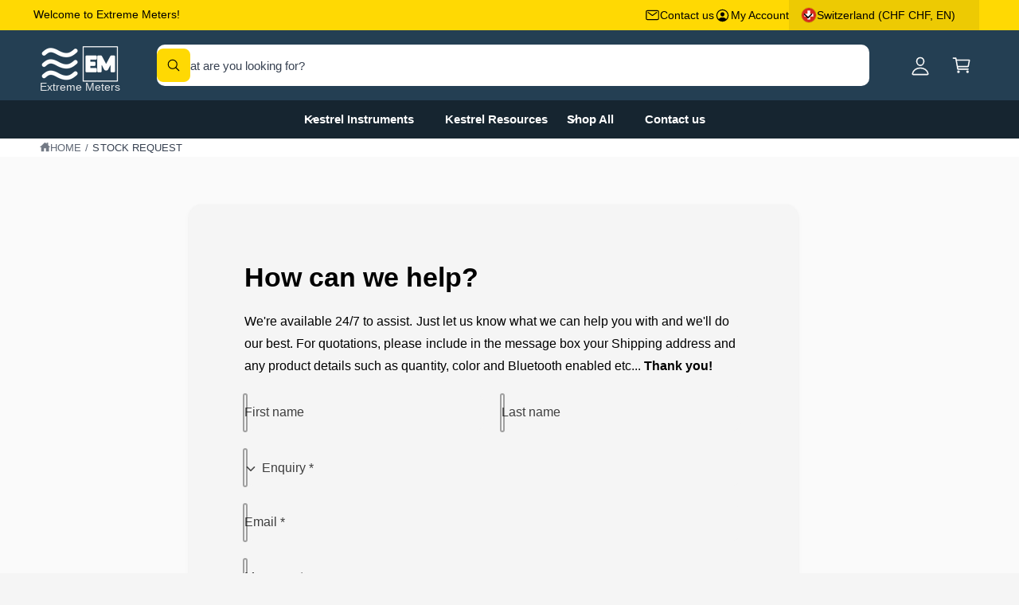

--- FILE ---
content_type: text/css
request_url: https://www.extrememeters.com/cdn/shop/t/787/assets/section-contact-form.css?v=91608836588606691891765320344
body_size: -510
content:
.contact img{max-width:100%}.contact .form__error .form__message{font-size:1.3rem}.contact .form__error .icon-error{height:2rem;margin-inline-end:.2rem;width:2rem}.contact-form__heading,.contact-form__text{margin:0}.contact .image-with-text__content{overflow:visible!important}.contact-form__heading{text-align:start}
/*# sourceMappingURL=/cdn/shop/t/787/assets/section-contact-form.css.map?v=91608836588606691891765320344 */
